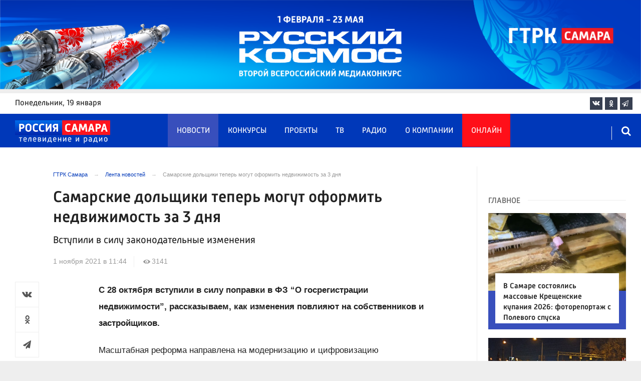

--- FILE ---
content_type: text/html; charset=UTF-8
request_url: https://tvsamara.ru/news/samarskie-dolshiki-teper-mogut-oformit-nedvizhimost-za-3-dnya/
body_size: 22661
content:
<!DOCTYPE html>
<html class="no-js" lang="ru-RU" dir="ltr">
    <head>
        <meta charset="UTF-8">
        <meta http-equiv="X-UA-Compatible" content="IE=edge">
        <meta name="viewport" content="width=device-width, initial-scale=1.0">
		<meta http-equiv="x-dns-prefetch-control" content="on">
		<meta name="google-site-verification" content="WNwpieCYyVrYAIaz4J6YPKqjjyvIM2yvlMb0WeXztpo" />
		<meta name="wmail-verification" content="e5b1b1d030f8bb1b9bf2440cbbc2bc57" />
		<meta name="robots" content="index, follow, max-image-preview:large">
		<title>Самарские дольщики теперь могут оформить недвижимость за 3 дня – Новости Самары и Самарской области – ГТРК Самара</title>
				<link rel="dns-prefetch" href="https://mc.yandex.ru/">
		<link rel="dns-prefetch" href="https://st.top100.ru/">
		<link rel="dns-prefetch" href="https://yastatic.net/">
		<link rel="dns-prefetch" href="https://mediametrics.ru/">
		<link rel="dns-prefetch" href="https://vk.com/">
				<link rel="dns-prefetch" href="https://graph.facebook.com/">
		<link rel="dns-prefetch" href="https://connect.ok.ru/">
				<link rel="dns-prefetch" href="https://st.yandexadexchange.net/">
		<link rel="preconnect" href="https://an.yandex.ru/" crossorigin>
				<link rel="preconnect" href="https://mc.yandex.ru/" crossorigin>
		<link rel="preconnect" href="https://st.top100.ru/" crossorigin>
		<link rel="preconnect" href="https://yastatic.net/" crossorigin>
		<link rel="preconnect" href="https://mediametrics.ru/" crossorigin>
		<link rel="preconnect" href="https://vk.com/" crossorigin>
		<link rel="preconnect" href="https://graph.facebook.com/" crossorigin>
		<link rel="preconnect" href="https://connect.ok.ru/" crossorigin>
				<link rel="alternate" type="application/rss+xml" title="RSS" href="/rss/" />
		<link rel="apple-touch-icon" href="/apple-touch-icon.png">
        <link rel="manifest" href="/site.webmanifest?t=1209069">
        <meta name="theme-color" content="#0038b9">
        <meta name="csrf-param" content="_csrf-frontend">
<meta name="csrf-token" content="PQ0lT8YgSeQ2Zu2Zqedfh8iP5ArqyusUXM6c6xoZIcJLSU4XjHYugAVWlczNoTb3qt-hZ8eauXllqdGMaVN2kA==">
				<link rel="preload" href="https://tvsamara.ru/fonts/Russia-Medium.woff" as="font" type="font/woff" crossorigin="anonymous">
		<link rel="preload" href="https://tvsamara.ru/fonts/Russia.woff" as="font" type="font/woff" crossorigin="anonymous">
				<link rel="preload" href="https://tvsamara.ru/fonts/icos.woff2?18417597" as="font" type="font/woff" crossorigin="anonymous">
		<link rel="preload" href="https://tvsamara.ru/_compiled/346d166fb17e5b87d1ab034157b736a9.css?t=1209071" as="style">
		<link rel="preload" href="https://tvsamara.ru/_compiled/91445fe3a17f6d7477351b1d6531c980_2.js?t=1209071" as="script">
		<link rel="preload" href="https://tvsamara.ru/js/pwa.js" as="script">
		<link rel="preload" href="https://tvsamara.ru/_compiled/4c75014d2585e6faec26d874e11988aa_2.js?t=1209068" as="script">
				<script src="/js/pwa.js"></script>
        <meta name="description" content="С 28 октября вступили в силу поправки в ФЗ “О госрегистрации недвижимости”. Упрощены и сокращены сроки процедур, они стали более доступными. Теперь, при подаче документов через МФЦ в бумажном виде, срок регистрации договоров участия в долевом строительстве составит пять рабочих дней вместо семи. А при подаче документов в электронном виде – три рабочих дня вместо пяти.">
<meta name="keywords" content="Самара, дольщики, Самарская область, долевое строительство, обманутые дольщики, компенсации, оформление документов, регистрация недвижимости, электронная регистрация договора долевого участия, какие документы нужны, сколько дней">
<meta name="fb:app_id" content="449768065469871">
<meta property="og:title" content="Самарские дольщики теперь могут оформить недвижимость за 3 дня">
<meta property="og:site_name" content="ГТРК Самара">
<meta property="og:url" content="https://tvsamara.ru/news/samarskie-dolshiki-teper-mogut-oformit-nedvizhimost-za-3-dnya/">
<meta property="og:type" content="website">
<meta property="og:locale" content="ru_RU">
<meta property="og:description" content="Вступили в силу законодательные изменения">
<meta property="og:image" content="https://tvsamara.ru/img/home.jpg">
<meta property="og:image:width" content="624">
<meta property="og:image:height" content="350">
<meta property="article:published_time" content="2021-11-01T11:44:23+04:00">
<meta property="twitter:card" content="summary_large_image">
<meta property="twitter:title" content="Самарские дольщики теперь могут оформить недвижимость за 3 дня">
<meta property="twitter:description" content="Вступили в силу законодательные изменения">
<meta property="twitter:url" content="https://tvsamara.ru/news/samarskie-dolshiki-teper-mogut-oformit-nedvizhimost-za-3-dnya/">
<meta property="twitter:image" content="https://tvsamara.ru/img/home.jpg">
<link href="https://tvsamara.ru/news/samarskie-dolshiki-teper-mogut-oformit-nedvizhimost-za-3-dnya/" rel="canonical">
<link href="https://tvsamara.ru/amp/samarskie-dolshiki-teper-mogut-oformit-nedvizhimost-za-3-dnya/" rel="amphtml">
<link href="https://tvsamara.ru/_compiled/346d166fb17e5b87d1ab034157b736a9.css?t=1209077" rel="stylesheet">
<script src="https://tvsamara.ru/_compiled/91445fe3a17f6d7477351b1d6531c980_2.js?t=1209071"></script>		<script type="application/ld+json">
{
    "@context": "https://schema.org",
    "@type": "NewsArticle",
    "mainEntityOfPage": {
        "@type": "WebPage",
        "@id": "https://tvsamara.ru/news/samarskie-dolshiki-teper-mogut-oformit-nedvizhimost-za-3-dnya/"
    },
    "headline": "Самарские дольщики теперь могут оформить недвижимость за 3 дня",
    "datePublished": "2021-11-01T11:44:23+04:00",
    "dateModified": "2021-11-01T11:44:23+04:00",
    "publisher": {
        "@type": "Organization",
        "name": "ГТРК Самара",
        "logo": {
            "@type": "ImageObject",
            "url": "https://tvsamara.ru/img/logo_lit.png"
        }
    },
    "author": {
        "@type": "Organization",
        "name": "ГТРК Самара"
    },
    "image": {
        "@type": "ImageObject",
        "url": "https://tvsamara.ru/img/home.jpg",
        "width": "624",
        "height": "350"
    },
    "description": "Вступили в силу законодательные изменения"
}
</script>		        <!--[if IE 7]>
            <link rel="stylesheet" href="/css/icos-ie7.css">
        <![endif]-->


        <!-- Global site tag (gtag.js) - Google Analytics -->
        <script async src="https://www.googletagmanager.com/gtag/js?id=UA-113323277-1"></script>
        <script>
          window.dataLayer = window.dataLayer || [];
          function gtag(){dataLayer.push(arguments);}
          gtag('js', new Date());

          gtag('config', 'UA-113323277-1');
        </script>
		
		
        
				<script>window.yaContextCb = window.yaContextCb || []</script>
		<script src="https://yandex.ru/ads/system/context.js" async></script>
		<script>
		function isLocalStorageAvailable(){
			var test = 'test';
			try {
				localStorage.setItem(test, test);
				localStorage.removeItem(test);
				return true;
			} catch(e) {
				return false;
			}
		}
		</script>
    </head>
    <body class="adv-off" >
	
	

	    		    <!-- Yandex.Metrika counter -->
	<script type="text/javascript">
		(function(m,e,t,r,i,k,a){m[i]=m[i]||function(){(m[i].a=m[i].a||[]).push(arguments)};
		m[i].l=1*new Date();k=e.createElement(t),a=e.getElementsByTagName(t)[0],k.async=1,k.src=r,a.parentNode.insertBefore(k,a)})
		(window, document, "script", "https://mc.yandex.ru/metrika/tag.js", "ym");


		 ym(47490502, "init", {
				clickmap:true,
				trackLinks:true,
				accurateTrackBounce:true,
				webvisor:true
		   });
		   
		ym(55382026, "init", {
				clickmap:true,
				trackLinks:true,
				accurateTrackBounce:true,
				webvisor:false,
				ecommerce: "dataLayer"
		   });


	</script>
	<noscript>
	  <div>
		<img src="https://mc.yandex.ru/watch/55382026?ut=noindex" style="position:absolute; left:-9999px;" alt="" />
		<img src="https://mc.yandex.ru/watch/47490502?ut=noindex" style="position:absolute; left:-9999px;" alt="" />
	  </div>
	</noscript>
	<!-- /Yandex.Metrika counter -->
    
                		
		<!--AdFox START-->
		<!--yandex_vgtrk-rsya-->
		<!--Площадка: ГТРК "Самара" Самара| https://tvsamara.ru / Сквозной / промер-->
		<!--Категория: <не задана>-->
		<!--Тип баннера: 1x1-->
		<div id="adfox_174237994782142584"></div>
		<script>
		window.yaContextCb.push(()=>{
			Ya.adfoxCode.create({
				ownerId: 707734,
				containerId: 'adfox_174237994782142584',
				params: {
					p1: 'dgtnw',
					p2: 'frfe'
				}
			})
		})

		</script>
        <!-- wrapper START -->
        <div class="wrapper" data-sticky-container>
                        <!-- container START -->
            <div class="container">
			
	
				<!-- adv-top-row START -->
                <div class="row basic-row adv-top-row text-center">
                    <div class="adv-fullwidth">
                        <div class="adv-fullwidth-content banner-top-fix">
                            
<div class="adv margin-bottom-0 padding-right-0">
    <div id="slider-banner-95" class="glide slider slider-noml">
        <div class="glide__track" data-glide-el="track">
            <ul class="glide__slides text-left">
                            <li class="glide__slide">
                        <div class="adv mx-auto col-md-12">
                <div id="banner-95" class="banner-common">
                    <img class="" src="https://tvsamara.ru/media/banners/2026/01/mNHRUhYWusEFMhZj0AMn6G0L2F2Qgx-o.png" alt="" loading="lazy">                </div>
            </div>
                            </li>
                        </ul>
        </div>
		    </div>
</div>




                        </div>
                    </div>
                </div>
                <!-- adv-top-row END -->
				
				
				
                                <!-- header START -->
                <header>					
                    <!-- bar-specials START -->
                    <div class="row basic-row bar-weather-date bg-white" id="sp-projects">
						<!-- special projects START -->
						<div class="large-3 show-for-large columns padding-right-0 specials-hide">
								<div class="b-date relative float-left"><span>понедельник</span>, 19 января</div>
														</div>
						<div class="large-6 medium-8 small-12 columns no-mar-left padding-left-2 hide-for-small-only" id="sp-projects">
																						</div>
						<!-- special projects END -->
                        <!-- social icons START -->
                        <div class="large-3 medium-4 columns hide-for-small-only padding-right-0">
                            <ul class="menu menu-social menu-social-head float-right margin-right-0">
                                <li class="relative nav-item sl-vk">
                                    <a class="nav-link external" href="https://vk.com/gtrksamara"><i class="ico-vk"></i></a>
                                </li>
								                                <li class="relative nav-item sl-ok">
                                    <a class="nav-link external" href="https://www.ok.ru/gtrksamara63"><i class="ico-odnoklassniki-1"></i></a>
                                </li>
                                								                                <li class="relative nav-item sl-tg">
                                    <a class="nav-link external" href="https://t.me/gtrksamara"><i class="ico-telegram-empty"></i></a>
                                </li>
								                                <li class="relative nav-item sl-rss social-hide">
                                    <a class="nav-link external" href="/rss/"><i class="ico-rss-1"></i></a>
                                </li>
                                                           </ul>
                        </div>
                        <!-- social icons END -->
                    </div>
                    <!-- bar-specials END -->
                    
                                        
                    <!-- logo and main menu START -->
                    <div class="row basic-row nav-row bg-blue set-d">
						<div class="row"  data-sticky-container>
						<div class="st-header" data-sticky data-sticky-on="small" data-check-every="0" data-options="marginTop:0;" data-top-anchor="set-menu">
							<!-- menu START -->
							<div class="columns large-7 medium-8 small-1 large-push-3 medium-push-3 small-push-12 margin-v2-left margin-right-0 padding-left-0 padding-right-0">
								<nav class="menu-main">
									<div class="toggle-nav">
										<span></span>
										<span></span>
										<span></span>
									</div>
									
									<div class="nav-mobile">
									<ul class="menu top-menu nav-fill sub"><li class="is-dropdown active"><a href="/news/" class="nav-link" data-title="Новости">Новости</a></li>
<li class="is-dropdown"><a href="/contests/" class="nav-link" data-title="Конкурсы">Конкурсы</a></li>
<li class="is-dropdown hide-for-medium-only"><a href="/projects/" class="nav-link" data-title="Проекты">Проекты</a></li>
<li class="is-dropdown"><a href="/programs/" class="nav-link" data-title="ТВ">ТВ</a>
<ul class="large-scrollable-wrapper large-scrollable-menu dragscroll large-scrollable-line">
<li class="nav-item"><a href="/programs/tv/128/" class="nav-link" data-title="Вести. Местное время">Вести. Местное время</a></li>
<li class="nav-item"><a href="/programs/" class="nav-link" data-title="Передачи">Передачи</a></li>
</ul>
</li>
<li class="is-dropdown"><a href="/radio/" class="nav-link" data-title="Радио">Радио</a></li>
<li class="is-dropdown"><a href="/contacts/" class="nav-link" data-title="О компании">О компании</a>
<ul class="large-scrollable-wrapper large-scrollable-menu dragscroll large-scrollable-line double-grid">
<li class="is-dropdown head-menu"><a href="#" class="nav-link" data-title="Каналы">Каналы</a></li>
<li class="is-dropdown"><a href="/channels/russia-1/" class="nav-link" data-title="Россия 1">Россия 1</a></li>
<li class="nav-item"><a href="/channels/russia-24/" class="nav-link" data-title="Россия 24">Россия 24</a></li>
<li class="nav-item"><a href="/channels/samara-24/" class="nav-link" data-title="Самара 24">Самара 24</a></li>
<li class="empty-item hide-for-medium-only"><a href="#" class="nav-link" data-title=""></a></li>
<li class="empty-item hide-for-medium-only"><a href="#" class="nav-link" data-title=""></a></li>
<li class="show-for-medium-only special-item"><a href="/online/" class="nav-link" data-title="Онлайн">Онлайн</a></li>
<li class="show-for-medium-only"><a href="/projects/" class="nav-link" data-title="Проекты">Проекты</a></li>
<li class="is-dropdown head-menu"><a href="#" class="nav-link" data-title="Радио">Радио</a></li>
<li class="nav-item"><a href="/channels/mayak/" class="nav-link" data-title="Радио Маяк">Радио Маяк</a></li>
<li class="nav-item"><a href="/channels/radio-rossii/" class="nav-link" data-title="Радио России">Радио России</a></li>
<li class="nav-item"><a href="/channels/vesti-fm/" class="nav-link" data-title="Вести FM">Вести FM</a></li>
<li class="empty-item"><a href="#" class="nav-link" data-title=""></a></li>
<li class="empty-item"><a href="#" class="nav-link" data-title=""></a></li>
<li class="is-dropdown"><a href="/about/" class="nav-link" data-title="История компании">История компании</a></li>
<li class="is-dropdown"><a href="/gtrk-news/" class="nav-link" data-title="Новости компании">Новости компании</a></li>
<li class="is-dropdown"><a href="/authors/" class="nav-link" data-title="Редакция">Редакция</a></li>
<li class="is-dropdown"><a href="/guest-book/" class="nav-link" data-title="Гостевая книга">Гостевая книга</a></li>
<li class="is-dropdown"><a href="/contacts/" class="nav-link" data-title="Контакты">Контакты</a></li>
<li class="is-dropdown"><a href="/to-advertiser/" class="nav-link" data-title="Рекламодателям ">Рекламодателям </a></li>
</ul>
</li>
<li class="hide-for-medium-only special-item"><a href="/online/" class="nav-link" data-title="Онлайн">Онлайн</a></li>
<li class="mobile-hl">Мы в соцсетях</li>
<li class="show-for-small-only mobile-soc sl-vk"><a href="https://vk.com/gtrksamara" target="_blank" class="nav-link"><i class="ico-vk"></i> ВКонтакте</a></li>
<li class="show-for-small-only mobile-soc sl-ok"><a href="https://www.ok.ru/gtrksamara63" target="_blank" class="nav-link"><i class="ico-odnoklassniki-1"></i> Одноклассники</a></li>
<li class="show-for-small-only mobile-soc sl-yt"><a href="https://www.youtube.com/channel/UCEWO87GAkx20WBEwoud3dZw" target="_blank" class="nav-link"><i class="ico-youtube"></i> Youtube</a></li>
<li class="show-for-small-only mobile-soc sl-tg"><a href="https://t.me/gtrksamara" class="nav-link"><i class="ico-telegram-empty"></i> Telegram</a></li>
<li class="show-for-small-only mobile-soc mar-top-2 sl-rss"><a href="/rss/" target="_blank" class="nav-link"><i class="ico-rss-1"></i> RSS</a></li></ul>									</div>
									
								</nav>
								
							

								
								
							</div>
                            <!-- menu END -->
							
							
							<!-- logo START -->
                            <div class="columns small-9 medium-3 large-3 large-pull-7 medium-pull-8">
                                <div class="top-logo">
                                    <div class="logo-block relative">
																				                                        <a href="/">
                                            <span>ГТРК Самара</span>                                        </a>
                                    </div>
                                </div>
                            </div>
                            <!-- logo END -->
							
							<!-- subscribe and search START -->
                            <!--<div class="columns small-1 large-3 medium-1 no-mar-right relative">-->
							<div class="columns small-1 large-1 medium-1 margin-v2-right relative">
                                								                                <div class="menu-search relative">
                                    <form id="searchbox" class="searchbox float-right" method="get" action="/search/results/">
                                        <input type="search" placeholder="Введите слово для поиска..." name="keywords" class="searchbox-input" onkeyup="buttonUp();" required>
                                        <input type="submit" class="searchbox-submit" value="&#59485;">
                                        <button class="close-button searchbox-close" aria-label="Close alert" type="button">
                                            <span aria-hidden="true">&times;</span>
                                        </button>
                                        <span class="searchbox-icon"><i class="ico ico-search"></i></span>
                                    </form>
                                </div>
                            </div>
                            <!-- subscribe and search END -->
							


                            
                            
                        </div>
												</div>
                    </div>
					                    <!-- logo and main menu END -->
                </header>
                <!-- header END -->                <!-- main block START -->
                <div class="row basic-row bg-white hide-with-menu">
                    <div class="columns large-12 small-12 content-default bg-white">
												
                        <!-- section-news-full START -->
                        <section class="top-news section-news-full row border-bottom">
                        
<!-- news-full START -->
<article class="columns large-9 medium-12 small-12 news-full margin-top-1 padding-v1-right border-right eqh">
	<div class="adv__horizontal adv_fullpage text-center">               
			</div>
	<ul class="breadcrumbs columns large-10 large-offset-1 medium-11 medium-offset-1 small-12 hide-for-small-only" itemscope itemtype="http://schema.org/BreadcrumbList"><li itemprop='itemListElement' itemscope itemtype='http://schema.org/ListItem'><a href="https://tvsamara.ru/" itemprop="item"><span itemprop='name'>ГТРК Самара</span></a><meta itemprop='position' content='1' /></li><li itemprop='itemListElement' itemscope itemtype='http://schema.org/ListItem'><a href="https://tvsamara.ru/news/" itemprop="item"><span itemprop='name'>Лента новостей</span></a><meta itemprop='position' content='2' /></li><li class="active">Самарские дольщики теперь могут оформить недвижимость за 3 дня</li>
</ul>    	
	
    <div class="clearfix"></div>
	

    <div class="large-10 large-offset-1 medium-11 medium-offset-1 small-12 columns news-headline">
		
				
        <h1 class="news-title">Самарские дольщики теперь могут оформить недвижимость за 3 дня</h1>				<h2 class="news-title padding-v1-top">Вступили в силу законодательные изменения</h2>
		    </div>

    <div class="clearfix"></div>

    <div class="large-11 large-offset-1 medium-11 medium-offset-1 columns meta-info">
        
                <span class="meta-date"><!--<i class="ico ico-clock"></i> --><time>1 ноября 2021 в 11:44</time></span>
        <span class="meta-views"><i class="ico ico-eye-1"></i> 3141</span>

    </div>

    <div class="clearfix"></div>

    <div class="large-12 columns padding-0">
        <div class="news-figure padding-bottom-1">
            
			            <div class="clearfix"></div>
        </div>




        <div class="clearfix" id="set-menu"></div>



        <div class="large-1 medium-1 small-12 columns share-container">
			<div class="news-share margin-left-0 margin-right-0 margin-bottom-2 padding-right-0">
				<style>
.news-share .is-stuck{margin-top: 3.5em!important;}
</style>
            <ul class="sticky social-share margin-left-0" data-sticky-on="small" data-sticky data-top-anchor="news-text:top" data-btm-anchor="news-text:bottom">
                <!--<li class="all-share hide-for-small-only">
                    <a href="#">-->
                        <span class="share-count-cm" data-count="" data-social="cm"></span>
                    <!--</a>
                </li>-->
				
				<li class="vk-share">
                    <a href="javascript:sharePopup('http://vk.com/share.php?url=https://tvsamara.ru/news/samarskie-dolshiki-teper-mogut-oformit-nedvizhimost-za-3-dnya/&amp;title=Самарские дольщики теперь могут оформить недвижимость за 3 дня&amp;description=Самарские дольщики теперь могут оформить недвижимость за 3 дня&amp;image=https://tvsamara.ru/img/home.jpg')">
                        <i class="ico ico-vk"></i>
                        <span class="share-count" data-count="" data-social="vk"></span>
                    </a>
                </li>
				                <li class="ok-share">
                    <a href="javascript:sharePopup('https://connect.ok.ru/dk?st.cmd=WidgetSharePreview&amp;st.shareUrl=https://tvsamara.ru/news/samarskie-dolshiki-teper-mogut-oformit-nedvizhimost-za-3-dnya/&amp;title=Самарские дольщики теперь могут оформить недвижимость за 3 дня')">
                        <i class="ico ico-odnoklassniki-1"></i>
                        <span class="share-count" data-count="" data-social="ok"></span>
                    </a>
                </li>
				<li class="tg-share">
                    <a href="javascript:sharePopup('https://t.me/share/url?url=https://tvsamara.ru/news/samarskie-dolshiki-teper-mogut-oformit-nedvizhimost-za-3-dnya/');">
						<i class="ico ico-telegram"></i>
					</a>
                </li>
				            </ul>			</div>
        </div>

        <div class="large-9 large-offset-1 medium-10 medium-offset-1 small-12 columns news-text" id="news-text">
							<div class="lead">
							</div>
				
            <p><strong>С 28 октября вступили в силу поправки в ФЗ &ldquo;О госрегистрации недвижимости&rdquo;, рассказываем, как&nbsp;изменения повлияют на собственников и застройщиков.</strong></p>

<p>Масштабная реформа направлена на модернизацию и цифровизацию регистрационных процедур. Обновленный закон регулирует вопросы кадастрового учёта, государственной регистрации, строительства типовых проектов, размещения адресов собственников и размера парковочных мест.</p>

<p>Упрощены и сокращены сроки процедур, они стали&nbsp;более доступными &mdash; в электронном виде и посредством выездного приема регистрирующего органа. Теперь, при подаче документов через МФЦ в бумажном виде, срок регистрации договоров участия в долевом строительстве составит пять рабочих дней вместо семи. А при подаче документов в электронном виде &ndash; три рабочих дня вместо пяти. В Самарской области комплект документов для регистрации &ldquo;долёвки&rdquo; остается минимальным. При регистрации первого договора участия в долевом строительстве, потребуется документ, удостоверяющий личность, план дома и договор долевого участия. А&nbsp;при регистрации последующих - только паспорт и первичный договор. Проектную декларацию и разрешение на строительство регистрирующий орган берёт из специальных информационных систем самостоятельно. А вот своевременная оплата госпошлины &ndash; это ответственность заявителя.</p>

<p>Отметим, что, благодаря совершенствованию законодательства, участие в долевом строительстве для граждан стало куда менее рискованным шагом, чем раньше. Однако наследие эпохи &quot;дикого рынка&quot; приходится расхлёбывать по сей день. Так, в 2021 году в&nbsp;Самарской области <a href="http://tvsamara.ru/news/v-samarskoi-oblasti-v-2021-godu-isklyuchat-iz-spiska-problemnykh-9-domov/">исключат из списка проблемных 9 домов</a>. Но достроить получается далеко не все замороженные здания. Некоторые <a href="http://tvsamara.ru/news/stalo-izvestno-kakie-samarskie-dolgostroi-poidut-pod-snos/">отправляются под снос</a>. В таких случаях <a href="http://tvsamara.ru/news/obmanutye-dolshiki-el-granda-v-samare-poluchat-denezhnye-kompensacii/">дольщики получают компенсации</a>.</p>


			
			<script type="text/javascript">
				(function(w, d, n, s, t) {
					w[n] = w[n] || [];
					w[n].push(function() {
						Ya.Context.AdvManager.render({
							blockId: "R-A-328213-6",
							renderTo: "yandex_rtb_R-A-328213-6",
							async: true
						});
					});
					t = d.getElementsByTagName("script")[0];
					s = d.createElement("script");
					s.type = "text/javascript";
					s.src = "//an.yandex.ru/system/context.js";
					s.async = true;
					t.parentNode.insertBefore(s, t);
				})(this, this.document, "yandexContextAsyncCallbacks");
			</script>
			
        </div>
        
        <div class="clearfix"></div>


        <div class="large-9 large-offset-2 medium-9 medium-offset-2 small-12 columns news-meta-bottom">
						<div class="news-mb-block padding-top-1">
				<ul class="meta-section menu columns large-12 medium-12 small-12">
					<li><a href="https://tvsamara.ru/sections/economics/">Экономика</a></li>				</ul>
			</div>
						            

                


        </div>


        <div class="clearfix"></div>
		
				<div class="large-9 large-offset-2 columns">
			        </div>
		
				
		<div class="clearfix"></div>

                
        
                <div class="large-12 medium-12 small-12 columns padding-left-0 padding-right-2 news-similar">
            
        </div>

        <div class="clearfix"></div>
        
        
        <div class="large-12 medium-12 small-12 columns padding-left-0 padding-right-2 news-similar border-top">
			<div class="margin-bottom-1">
<div class="adv mx-auto col-md-12">
			 <!-- SMI2 -->
<div id="unit_94012"><a href="http://smi2.ru/" >Новости СМИ2</a></div>
				<script type="text/javascript" charset="utf-8">
				  (function() {
				    var sc = document.createElement('script'); sc.type = 'text/javascript'; sc.async = true;
				    sc.src = '//smi2.ru/data/js/94012.js'; sc.charset = 'utf-8';
				    var s = document.getElementsByTagName('script')[0]; s.parentNode.insertBefore(sc, s);
				  }());
				</script>
            <!-- SMI2 -->	</div></div>
			<div class=""></div>
			<div class=""></div>
        </div>

        <div class="clearfix"></div>

        

<div class="second-news row large-12 medium-12 small-12 padding-right-2 columns other-news">
    
    <h3 class="block-title block-title-lite">Читайте также</h3>
	<div class="row small-up-1 medium-up-2 large-up-2" id="n-similar">
    	
		<div class="column column-block">
            <a href="https://tvsamara.ru/news/v-samare-sostoyalis-massovye-kreshenskie-kupaniya-2026-fotoreportazh-s-polevogo-spuska/">

                <div class="media-object media-simple">
                    <div class="media-object-section large-6 medium-6 small-12">
                        <div class="thumbnail hover-image">
                            
<img class="img-responsive" src="https://tvsamara.ru/i/62/620356934a67663335db115b611e83d7.jpg" alt="В Самаре состоялись массовые Крещенские купания 2026: фоторепортаж с Полевого спуска" loading="lazy">                        </div>
                    </div>
                    <div class="media-object-section large-6 medium-6 small-12 news-title">
                        <h4 class="headline">В Самаре состоялись массовые Крещенские купания 2026: фоторепортаж с Полевого спуска</h4>
                                            </div>
                </div>
            </a>
        </div>
        	
		<div class="column column-block">
            <a href="https://tvsamara.ru/news/v-samare-voditelyam-razreshat-predyavlyat-prava-cherez-servis-makh-i-gosuslugi/">

                <div class="media-object media-simple">
                    <div class="media-object-section large-6 medium-6 small-12">
                        <div class="thumbnail hover-image">
                            
<img class="img-responsive" src="https://tvsamara.ru/i/41/410e15336e6625d23d18562f46c250a7.jpg" alt="В Самаре водителям разрешат предъявлять права через сервис МАХ и «Госуслуги»" loading="lazy">                        </div>
                    </div>
                    <div class="media-object-section large-6 medium-6 small-12 news-title">
                        <h4 class="headline">В Самаре водителям разрешат предъявлять права через сервис МАХ и «Госуслуги»</h4>
                                            </div>
                </div>
            </a>
        </div>
        	
		<div class="column column-block">
            <a href="https://tvsamara.ru/news/v-samare-na-ulice-novo-sadovaya-tramvai-vekhal-v-inomarku-vecherom-18-yanvarya/">

                <div class="media-object media-simple">
                    <div class="media-object-section large-6 medium-6 small-12">
                        <div class="thumbnail hover-image">
                            
<img class="img-responsive" src="https://tvsamara.ru/i/fd/fdee2d7f9962fc81204a8a44a6e5e23a.jpg" alt="В Самаре на улице Ново-Садовая трамвай въехал в иномарку вечером 18 января " loading="lazy">                        </div>
                    </div>
                    <div class="media-object-section large-6 medium-6 small-12 news-title">
                        <h4 class="headline">В Самаре на улице Ново-Садовая трамвай въехал в иномарку вечером 18 января </h4>
                                            </div>
                </div>
            </a>
        </div>
        	
		<div class="column column-block">
            <a href="https://tvsamara.ru/news/v-samare-predlozhili-obyazat-uk-samostoyatelno-snizhat-platu-za-zhku-pri-nekachestvennykh/">

                <div class="media-object media-simple">
                    <div class="media-object-section large-6 medium-6 small-12">
                        <div class="thumbnail hover-image">
                            
<img class="img-responsive" src="https://tvsamara.ru/i/7b/7b9c34010723ffb5d705aca1dedf4854.jpg" alt="В Самаре хотят обязать УК самостоятельно снижать плату за ЖКУ при некачественных услугах" loading="lazy">                        </div>
                    </div>
                    <div class="media-object-section large-6 medium-6 small-12 news-title">
                        <h4 class="headline">В Самаре хотят обязать УК самостоятельно снижать плату за ЖКУ при некачественных услугах</h4>
                                            </div>
                </div>
            </a>
        </div>
        	
		<div class="column column-block">
            <a href="https://tvsamara.ru/news/kreshenie-gospodne-chto-nelzya-delat-19-yanvarya-chtoby-ne-ukorotit-svoyu-zhizn/">

                <div class="media-object media-simple">
                    <div class="media-object-section large-6 medium-6 small-12">
                        <div class="thumbnail hover-image">
                            
<img class="img-responsive" src="https://tvsamara.ru/i/10/1001420ad1efce31c11ce2f007f37a8d.jpg" alt="Крещение Господне: что нельзя делать 19 января, чтобы не укоротить свою жизнь" loading="lazy">                        </div>
                    </div>
                    <div class="media-object-section large-6 medium-6 small-12 news-title">
                        <h4 class="headline">Крещение Господне: что нельзя делать 19 января, чтобы не укоротить свою жизнь</h4>
                                            </div>
                </div>
            </a>
        </div>
        	
		<div class="column column-block hide-for-small-only">
            <a href="https://tvsamara.ru/news/samarcy-stali-svidetelyami-samogo-krasivogo-zakata-v-etom-godu/">

                <div class="media-object media-simple">
                    <div class="media-object-section large-6 medium-6 small-12">
                        <div class="thumbnail hover-image">
                            
<img class="img-responsive" src="https://tvsamara.ru/i/f7/f713e77a8ea3717be2f254fcefaacfa3.jpg" alt="Самарцы стали свидетелями самого красивого заката в этом году: фото" loading="lazy">                        </div>
                    </div>
                    <div class="media-object-section large-6 medium-6 small-12 news-title">
                        <h4 class="headline">Самарцы стали свидетелями самого красивого заката в этом году: фото</h4>
                                            </div>
                </div>
            </a>
        </div>
        	
		<div class="column column-block hide-for-small-only">
            <a href="https://tvsamara.ru/news/v-samarskoi-oblasti-utverdili-normativ-pribytiya-skoroi/">

                <div class="media-object media-simple">
                    <div class="media-object-section large-6 medium-6 small-12">
                        <div class="thumbnail hover-image">
                            
<img class="img-responsive" src="https://tvsamara.ru/i/5b/5b05892f659e2f3fb5a5e501e1c7e4e0.jpg" alt="В Самарской области утвердили норматив времени прибытия скорой" loading="lazy">                        </div>
                    </div>
                    <div class="media-object-section large-6 medium-6 small-12 news-title">
                        <h4 class="headline">В Самарской области утвердили норматив времени прибытия скорой</h4>
                                            </div>
                </div>
            </a>
        </div>
        	
		<div class="column column-block hide-for-small-only">
            <a href="https://tvsamara.ru/news/samarcev-predupredili-o-moshennikakh-v-socsetyakh-prodayushikh-deshevye-tury/">

                <div class="media-object media-simple">
                    <div class="media-object-section large-6 medium-6 small-12">
                        <div class="thumbnail hover-image">
                            
<img class="img-responsive" src="https://tvsamara.ru/i/c2/c29ce84b60cc9d697707086a963e5615.jpg" alt="Самарцев предупредили о мошенниках в соцсетях продающих дешевые туры" loading="lazy">                        </div>
                    </div>
                    <div class="media-object-section large-6 medium-6 small-12 news-title">
                        <h4 class="headline">Самарцев предупредили о мошенниках в соцсетях продающих дешевые туры</h4>
                                            </div>
                </div>
            </a>
        </div>
        	
		<div class="column column-block hide-for-small-only">
            <a href="https://tvsamara.ru/news/samarcam-raskryli-samye-vysooplachivaemye-professii-2025-goda/">

                <div class="media-object media-simple">
                    <div class="media-object-section large-6 medium-6 small-12">
                        <div class="thumbnail hover-image">
                            
<img class="img-responsive" src="https://tvsamara.ru/i/8e/8ece9cabcfb1382da88c846d7b94b6ac.jpg" alt="Самарцам раскрыли самые высооплачиваемые профессии года" loading="lazy">                        </div>
                    </div>
                    <div class="media-object-section large-6 medium-6 small-12 news-title">
                        <h4 class="headline">Самарцам раскрыли самые высооплачиваемые профессии года</h4>
                                            </div>
                </div>
            </a>
        </div>
        	
		<div class="column column-block hide-for-small-only">
            <a href="https://tvsamara.ru/news/samarcam-nazvali-glavnuyu-oshibku-pri-kupanii-v-prorubi/">

                <div class="media-object media-simple">
                    <div class="media-object-section large-6 medium-6 small-12">
                        <div class="thumbnail hover-image">
                            
<img class="img-responsive" src="https://tvsamara.ru/i/4c/4c5db53f193ab60d8ed2c55f4160e3b9.jpg" alt="Самарцам назвали главную ошибку при купании в проруби" loading="lazy">                        </div>
                    </div>
                    <div class="media-object-section large-6 medium-6 small-12 news-title">
                        <h4 class="headline">Самарцам назвали главную ошибку при купании в проруби</h4>
                                            </div>
                </div>
            </a>
        </div>
        	
		<div class="column column-block hide-for-small-only">
            <a href="https://tvsamara.ru/news/stalo-izvestno-kakoi-produkt-silnee-vsego-podeshevel-v-samare/">

                <div class="media-object media-simple">
                    <div class="media-object-section large-6 medium-6 small-12">
                        <div class="thumbnail hover-image">
                            
<img class="img-responsive" src="https://tvsamara.ru/i/76/7609349635ad018d5d504f527d9ffee4.jpg" alt="Стало известно, какой продукт сильнее всего подешевел в Самаре" loading="lazy">                        </div>
                    </div>
                    <div class="media-object-section large-6 medium-6 small-12 news-title">
                        <h4 class="headline">Стало известно, какой продукт сильнее всего подешевел в Самаре</h4>
                                            </div>
                </div>
            </a>
        </div>
        	
		<div class="column column-block hide-for-small-only">
            <a href="https://tvsamara.ru/news/konflikt-shkolnikov-v-samarskoi-oblasti-ulazhen-posle-vmeshatelstva-prokuratury/">

                <div class="media-object media-simple">
                    <div class="media-object-section large-6 medium-6 small-12">
                        <div class="thumbnail hover-image">
                            
<img class="img-responsive" src="https://tvsamara.ru/i/d5/d5f4bab13ec293ae691544e6bec1dda0.jpg" alt="Конфликт школьников в Самарской области улажен после вмешательства прокуратуры" loading="lazy">                        </div>
                    </div>
                    <div class="media-object-section large-6 medium-6 small-12 news-title">
                        <h4 class="headline">Конфликт школьников в Самарской области улажен после вмешательства прокуратуры</h4>
                                            </div>
                </div>
            </a>
        </div>
        	
		<div class="column column-block hide-for-small-only">
            <a href="https://tvsamara.ru/news/policeiskie-v-samarskoi-oblasti-zaderzhali-pyanogo-voditelya-recidivista/">

                <div class="media-object media-simple">
                    <div class="media-object-section large-6 medium-6 small-12">
                        <div class="thumbnail hover-image">
                            
<img class="img-responsive" src="https://tvsamara.ru/i/43/43df66daaedc76a8d29ddf466e185cd8.jpg" alt="Полицейские в Самарской области задержали пьяного водителя-рецидивиста" loading="lazy">                        </div>
                    </div>
                    <div class="media-object-section large-6 medium-6 small-12 news-title">
                        <h4 class="headline">Полицейские в Самарской области задержали пьяного водителя-рецидивиста</h4>
                                            </div>
                </div>
            </a>
        </div>
        	
		<div class="column column-block hide-for-small-only">
            <a href="https://tvsamara.ru/news/opasnye-treningi-sk-ishet-samarchanku-ischeznuvshuyu-posle-shkoly-zvyozd/">

                <div class="media-object media-simple">
                    <div class="media-object-section large-6 medium-6 small-12">
                        <div class="thumbnail hover-image">
                            
<img class="img-responsive" src="https://tvsamara.ru/i/70/70a50e5dffce0b02cdd08a1ae146ffca.jpg" alt="Самарчанку, которая могла попасть в секту, ищут родные" loading="lazy">                        </div>
                    </div>
                    <div class="media-object-section large-6 medium-6 small-12 news-title">
                        <h4 class="headline">Самарчанку, которая могла попасть в секту, ищут родные</h4>
                                            </div>
                </div>
            </a>
        </div>
        	</div>
    <div id="adv-end-right"></div>
</div>
<div class="clearfix"></div>		


    </div>




</article>
<!-- news-full END -->

<aside class="large-3 medium-12 small-12 columns basic-right padding-v3-left eqh">
    <div class="adv adv__newscolumn padding-top-1 padding-v3-bottom size-or">
        
<div class="adv mx-auto col-md-12">
			<!-- Yandex.RTB R-A-328213-1 -->
<div id="yandex_rtb_R-A-328213-1"></div>
<script type="text/javascript">
   (function(w, d, n, s, t) {
       w[n] = w[n] || [];
       w[n].push(function() {
           Ya.Context.AdvManager.render({
               blockId: "R-A-328213-1",
               renderTo: "yandex_rtb_R-A-328213-1",
               async: true
           });
       });
       t = d.getElementsByTagName("script")[0];
       s = d.createElement("script");
       s.type = "text/javascript";
       s.src = "//an.yandex.ru/system/context.js";
       s.async = true;
       t.parentNode.insertBefore(s, t);
   })(this, this.document, "yandexContextAsyncCallbacks");
</script>	</div>    </div>
	<div class="adv adv__newscolumn padding-v3-bottom size-or html5-nomb">
            </div>
    <div class="top-news-right padding-top-1 padding-bottom-1">       
        <h3 class="block-title block-title-lite text-left margin-bottom-1">Главное</h3>
		        <div class="card relative card-in hover-image">
            <a href="https://tvsamara.ru/news/v-samare-sostoyalis-massovye-kreshenskie-kupaniya-2026-fotoreportazh-s-polevogo-spuska/">
			
<img class="img-fluid" src="https://tvsamara.ru/i/56/562e912b3968d8c1ff87019dfc837341.jpg" alt="В Самаре состоялись массовые Крещенские купания 2026: фоторепортаж с Полевого спуска" loading="lazy">			<div class="card-overlay"></div>
                <div class="card-section absolute overflow-hidden">
					                    <h4 class="headline">В Самаре состоялись массовые Крещенские купания 2026: фоторепортаж с Полевого спуска</h4>
                </div>
            </a>
        </div>
        <div class="card relative card-in hover-image">
            <a href="https://tvsamara.ru/news/v-samare-na-ulice-novo-sadovaya-tramvai-vekhal-v-inomarku-vecherom-18-yanvarya/">
				
<img class="img-fluid" src="https://tvsamara.ru/i/73/7337413c09c3d9678c1e8dfdc151c277.jpg" alt="В Самаре на улице Ново-Садовая трамвай въехал в иномарку вечером 18 января " loading="lazy">                <div class="card-overlay"></div>
                <div class="card-section absolute overflow-hidden">
                    	                    <h4 class="headline">В Самаре на улице Ново-Садовая трамвай въехал в иномарку вечером 18 января </h4>
                </div>
            </a>
        </div>
		<div class="card relative card-in hover-image">
            <a href="https://tvsamara.ru/news/17-yanvarya-iz-ozera-pod-samaroi-dostali-tela-dvukh-rybakov/">
				
<img class="img-fluid" src="https://tvsamara.ru/i/b0/b0ed189265efca11c497b9dce3d4fec3.jpg" alt="17 января из озера под Самарой достали тела двух рыбаков" loading="lazy">                <div class="card-overlay"></div>
                <div class="card-section absolute overflow-hidden">
                    	                    <h4 class="headline">17 января из озера под Самарой достали тела двух рыбаков</h4>
                </div>
            </a>
        </div>    </div>
	
	<div class="adv adv__newscolumn">
            </div>

    <!-- news-main-column - last news START -->
    <div class="news-main-column padding-top-2 margin-bottom-2">
        <div id="news-start-right"></div>
		<h3 class="block-title block-title-lite">Новости</h3>
        	<a href="https://tvsamara.ru/news/v-samare-sostoyalis-massovye-kreshenskie-kupaniya-2026-fotoreportazh-s-polevogo-spuska/">
		<div class="media-object padding-v1-right">
            <div class="media-object-section middle">
							<div class="thumbnail videoPoster margin-right-1">
				
<img class="img-fluid" src="https://tvsamara.ru/i/d0/d0c2112e077dc6f75222dfc543934acd.jpg" alt="В Самаре состоялись массовые Крещенские купания 2026: фоторепортаж с Полевого спуска" loading="lazy">				</div>
			            </div>
            <div class="media-object-section news-title">
				                <h4 class="headline">В Самаре состоялись массовые Крещенские купания 2026: фоторепортаж с Полевого спуска</h4>
            </div>
        </div>
    </a>
			<a href="https://tvsamara.ru/news/v-samare-voditelyam-razreshat-predyavlyat-prava-cherez-servis-makh-i-gosuslugi/">
		<div class="media-object padding-v1-right">
            <div class="media-object-section middle">
							<div class="thumbnail videoPoster margin-right-1">
				
<img class="img-fluid" src="https://tvsamara.ru/i/04/04401ad470d7249b8dfae692419b85cd.jpg" alt="В Самаре водителям разрешат предъявлять права через сервис МАХ и «Госуслуги»" loading="lazy">				</div>
			            </div>
            <div class="media-object-section news-title">
				                <h4 class="headline">В Самаре водителям разрешат предъявлять права через сервис МАХ и «Госуслуги»</h4>
            </div>
        </div>
    </a>
			<a href="https://tvsamara.ru/news/v-samare-na-ulice-novo-sadovaya-tramvai-vekhal-v-inomarku-vecherom-18-yanvarya/">
		<div class="media-object padding-v1-right">
            <div class="media-object-section middle">
							<div class="thumbnail videoPoster margin-right-1">
				
<img class="img-fluid" src="https://tvsamara.ru/i/9c/9ccc420dcb06377a6df0677ee3bca609.jpg" alt="В Самаре на улице Ново-Садовая трамвай въехал в иномарку вечером 18 января " loading="lazy">				</div>
			            </div>
            <div class="media-object-section news-title">
				                <h4 class="headline">В Самаре на улице Ново-Садовая трамвай въехал в иномарку вечером 18 января </h4>
            </div>
        </div>
    </a>
			<a href="https://tvsamara.ru/news/v-samare-predlozhili-obyazat-uk-samostoyatelno-snizhat-platu-za-zhku-pri-nekachestvennykh/">
		<div class="media-object padding-v1-right">
            <div class="media-object-section middle">
							<div class="thumbnail videoPoster margin-right-1">
				
<img class="img-fluid" src="https://tvsamara.ru/i/6b/6bc61c41cd98452460f985583e58e015.jpg" alt="В Самаре хотят обязать УК самостоятельно снижать плату за ЖКУ при некачественных услугах" loading="lazy">				</div>
			            </div>
            <div class="media-object-section news-title">
				                <h4 class="headline">В Самаре хотят обязать УК самостоятельно снижать плату за ЖКУ при некачественных услугах</h4>
            </div>
        </div>
    </a>
			<a href="https://tvsamara.ru/news/kreshenie-gospodne-chto-nelzya-delat-19-yanvarya-chtoby-ne-ukorotit-svoyu-zhizn/">
		<div class="media-object padding-v1-right">
            <div class="media-object-section middle">
							<div class="thumbnail videoPoster margin-right-1">
				
<img class="img-fluid" src="https://tvsamara.ru/i/cc/cc13a207ce47d0190d396ddc7b5f511c.jpg" alt="Крещение Господне: что нельзя делать 19 января, чтобы не укоротить свою жизнь" loading="lazy">				</div>
			            </div>
            <div class="media-object-section news-title last-title">
				                <h4 class="headline">Крещение Господне: что нельзя делать 19 января, чтобы не укоротить свою жизнь</h4>
            </div>
        </div>
    </a>
			<a href="/news/" class="button expanded btn-special-bg btn-colored margin-top-1 margin-right-1 width-auto">Все новости</a>    </div>
    <!-- news-main-column - last news  END -->

    <div class="adv adv__newscolumn size-or">
		    </div>

    <div class="adv adv__newscolumn size-or">
		    </div>


    <div id="adv-start-right"></div>
    <!-- news-list-column - popular news START -->
    <div class="news-list-column sticky padding-top-3 margin-bottom-1 hide-for-small-only"  data-sticky data-top-anchor="adv-start-right:top" data-btm-anchor="adv-end-right:bottom" data-margin-bottom="0">
        
                <h3 class="block-title block-title-lite text-left">Популярное</h3>
                <a href="https://tvsamara.ru/news/stala-izvestna-sudba-tretego-rabochego-pri-tragichnom-padenii-s-20-etazha-v-samare/">
            <div class="media-object">
                                <div class="media-object-section middle">
                    <div class="thumbnail">
                    
<img class="img-fluid" src="https://tvsamara.ru/i/88/886076f1cbcf75ce6aea0b4c55441725.jpg" alt="Стала известна судьба третьего рабочего при трагичном падении с 20 этажа в Самаре" loading="lazy">                    </div>  
                </div>
                                    
                <div class="media-object-section news-title">
                    <h4 class="headline">Стала известна судьба третьего рабочего при трагичном падении с 20 этажа в Самаре</h4>
                </div>
            </div>
        </a>
                <a href="https://tvsamara.ru/news/samarskim-shkolam-dali-rekomendacii-chto-delat-dlya-razresheniya-vnutrennikh-konfliktov/">
            <div class="media-object">
                                <div class="media-object-section middle">
                    <div class="thumbnail">
                    
<img class="img-fluid" src="https://tvsamara.ru/i/9e/9e49de3478ca5bca98b10800c99d0a3c.jpg" alt="В школах Самары появились рекомендации, как регулировать конфликты с детьми" loading="lazy">                    </div>  
                </div>
                                    
                <div class="media-object-section news-title">
                    <h4 class="headline">В школах Самары появились рекомендации, как регулировать конфликты с детьми</h4>
                </div>
            </div>
        </a>
                <a href="https://tvsamara.ru/news/poyavilis-adresa-kupelei-v-samarskoi-oblasti-k-kresheniyu-gospodnya/">
            <div class="media-object">
                                <div class="media-object-section middle">
                    <div class="thumbnail">
                    
<img class="img-fluid" src="https://tvsamara.ru/i/51/5130c7fe6e367e39300d91c9dd6b3bb2.jpg" alt="Появились адреса купелей в Самарской области к Крещению Господня" loading="lazy">                    </div>  
                </div>
                                    
                <div class="media-object-section news-title">
                    <h4 class="headline">Появились адреса купелей в Самарской области к Крещению Господня</h4>
                </div>
            </div>
        </a>
                <a href="https://tvsamara.ru/news/v-oktyabrskom-raione-samary-zafiksirovali-vspyshku-opasnogo-zabolevaniya/">
            <div class="media-object">
                                <div class="media-object-section middle">
                    <div class="thumbnail">
                    
<img class="img-fluid" src="https://tvsamara.ru/i/ae/ae70d8ef770b11dc3931b4fdf5cf3824.jpg" alt="В Октябрьском районе Самары ввели временный карантин по бешенству" loading="lazy">                    </div>  
                </div>
                                    
                <div class="media-object-section news-title">
                    <h4 class="headline">В Октябрьском районе Самары ввели временный карантин по бешенству</h4>
                </div>
            </div>
        </a>
                <a href="https://tvsamara.ru/news/v-samare-nazvali-khramy-gde-proidut-kreshenskie-bogosluzheniya/">
            <div class="media-object">
                                <div class="media-object-section middle">
                    <div class="thumbnail">
                    
<img class="img-fluid" src="https://tvsamara.ru/i/6e/6ee80c1ef0fe23bc41825e1febb36fa2.jpg" alt="В Самаре назвали храмы, где пройдут Крещенские богослужения" loading="lazy">                    </div>  
                </div>
                                    
                <div class="media-object-section news-title">
                    <h4 class="headline">В Самаре назвали храмы, где пройдут Крещенские богослужения</h4>
                </div>
            </div>
        </a>
                <a href="https://tvsamara.ru/news/v-kuibyshevskom-raione-samary-budut-proveryat-sistemu-opovesheniya-do-20-yanvarya/">
            <div class="media-object">
                                <div class="media-object-section middle">
                    <div class="thumbnail">
                    
<img class="img-fluid" src="https://tvsamara.ru/i/b2/b28777f36951e05d6660a97f4f04d6cb.jpg" alt="В Куйбышевском районе Самары будут проверять систему оповещения до 20 января" loading="lazy">                    </div>  
                </div>
                                    
                <div class="media-object-section news-title last-title">
                    <h4 class="headline">В Куйбышевском районе Самары будут проверять систему оповещения до 20 января</h4>
                </div>
            </div>
        </a>
        

    </div>
    <!-- news-list-column - popular news END -->
</aside>
                        </section>
                        <!-- section-news-full END -->
						
						<div class="clearfix"></div>
						
						<section class="main-row fifth-news news-horizontal hide-for-small-only">
														<div class="hide-for-small-only small-up-1 medium-up-2 large-up-4 row border-bottom">
	<div class="large-3 medium-6 small-12 columns">
		<div class="card card-standard padding-top-1">
			<a href="https://tvsamara.ru/news/tekhnopark-zhigulevskaya-dolina-v-top-3-regionalnykh-operatorov-skolkovo/">
			
<img class="img-fluid lazyload" src="https://tvsamara.ru/i/7e/7e078dce1dc983e0434ea02cd689887a.jpg" srcset="https://tvsamara.ru/i/81/815c6afd86bf9a10a6e022dd74c89d91.jpg 640w,https://tvsamara.ru/i/d6/d6e9b0096d4f999c217e764e4c5c78ee.jpg 1200w" width="307" height="205" alt="Технопарк «Жигулевская долина» - в ТОП-3 региональных операторов «Сколково»" loading="lazy" decoding="async">				<div class="card-section news-title">
									<h4 class="headline">Технопарк «Жигулевская долина» - в ТОП-3 региональных операторов «Сколково»</h4>
				</div>
			</a>
		</div>
							
								<a href="https://tvsamara.ru/news/v-samare-poyavilsya-novyi-departament-dlya-biznesa-i-turizma/">
				<div class="media-object media-simple">
					<div class="media-object-section large-4 medium-6 show-for-large">
												<div class="thumbnail">
							
<img class="img-fluid lazyload" src="https://tvsamara.ru/i/41/41d0e9ce6f0218b9439070c3302fad62.jpg" srcset="https://tvsamara.ru/i/82/822498072d4f2aaf5e7f21cc08b252a6.jpg 640w,https://tvsamara.ru/i/5b/5b172a163300a5758becaef72dfe9a66.jpg 1200w" width="250" height="250" alt="В Самаре появился новый департамент для бизнеса и туризма" loading="lazy" decoding="async">						</div>
											</div>
					<div class="media-object-section large-8 medium-6 small-6 news-title">
											<h4 class="headline">В Самаре появился новый департамент для бизнеса и туризма</h4>
					</div>
				</div>
			</a>

									<a href="https://tvsamara.ru/news/v-samare-nachalas-restavraciya-arki-byvshego-nikolskogo-monastyrya/">
				<div class="media-object media-simple">
					<div class="media-object-section large-4 medium-6 show-for-large">
												<div class="thumbnail">
							
<img class="img-fluid lazyload" src="https://tvsamara.ru/i/7e/7ea32c573f5364f14fcc5e639fd00646.jpg" srcset="https://tvsamara.ru/i/cd/cda50d640833476835f4b860bb3ded40.jpg 640w,https://tvsamara.ru/i/06/06cc7486cf8062cee0f84b1d297eeaea.jpg 1200w" width="250" height="250" alt="В Самаре началась реставрация арки исторических Монастырских ворот" loading="lazy" decoding="async">						</div>
											</div>
					<div class="media-object-section large-8 medium-6 small-6 news-title">
											<h4 class="headline">В Самаре началась реставрация арки исторических Монастырских ворот</h4>
					</div>
				</div>
			</a>

									<a href="https://tvsamara.ru/news/stala-izvestna-sudba-tretego-rabochego-pri-tragichnom-padenii-s-20-etazha-v-samare/">
				<div class="media-object media-simple">
					<div class="media-object-section large-4 medium-6 show-for-large">
												<div class="thumbnail">
							
<img class="img-fluid lazyload" src="https://tvsamara.ru/i/ea/eade7ec17e1bf14873bcd5c7bb66840a.jpg" srcset="https://tvsamara.ru/i/85/85c71dd3ea41d812e75c413dbaa1d59f.jpg 640w,https://tvsamara.ru/i/79/79dfa7e2c913bb47323e585c6b6d06cf.jpg 1200w" width="250" height="250" alt="Стала известна судьба третьего рабочего при трагичном падении с 20 этажа в Самаре" loading="lazy" decoding="async">						</div>
											</div>
					<div class="media-object-section large-8 medium-6 small-6 news-title">
											<h4 class="headline">Стала известна судьба третьего рабочего при трагичном падении с 20 этажа в Самаре</h4>
					</div>
				</div>
			</a>

							</div>
	<div class="large-3 medium-6 small-12 columns">	
		<div class="card card-standard padding-top-1">
			<a href="https://tvsamara.ru/news/utrom-15-yanvarya-v-samarskoi-oblasti-obyavili-ugrozu-ataki-bpla/">
			
<img class="img-fluid lazyload" src="https://tvsamara.ru/i/91/9141ab939e4a8dafa3035e86d91a8473.jpg" srcset="https://tvsamara.ru/i/ae/aeb021ead52f3f4c0b26bb0d2e50e78a.jpg 640w,https://tvsamara.ru/i/02/0238ebbdc1a6498bef5f01b02c40c7e8.jpg 1200w" width="307" height="205" alt="Утром 15 января в Самарской области объявляли угрозу атаки БПЛА" loading="lazy" decoding="async">				<div class="card-section news-title">
											<h4 class="headline">Утром 15 января в Самарской области объявляли угрозу атаки БПЛА</h4>
				</div>
			</a>
		</div>
									<a href="https://tvsamara.ru/news/geroi-rossii-sergei-karasev-stal-zamestitelem-mera-samary-po-reabilitacii-boicov-svo/">
				<div class="media-object media-simple">
					<div class="media-object-section large-4 medium-6 small-6 show-for-large">
												<div class="thumbnail">
						
<img class="img-fluid lazyload" src="https://tvsamara.ru/i/4f/4f64340ee65c1f18c658d1a31f7c704b.jpg" srcset="https://tvsamara.ru/i/4a/4ad20a64e036b29f2c7ec55393f2f79f.jpg 640w,https://tvsamara.ru/i/93/932d143fc2c03643c402d11c376c278e.jpg 1200w" width="250" height="250" alt="Участник программы &quot;Время героев&quot; С. Карасев стал заместителем мэра Самары по реабилитации бойцов СВО" loading="lazy" decoding="async">						</div>
											</div>
					<div class="media-object-section large-8 medium-6 small-6 news-title">
											<h4 class="headline">Участник программы "Время героев" С. Карасев стал заместителем мэра Самары по реабилитации бойцов СВО</h4>
					</div>
				</div>
			</a>
									<a href="https://tvsamara.ru/news/zaplatit-pridetsya-bolshe-stalo-izvestno-naskolko-podorozhaet-kommunalka-v-samarskoi/">
				<div class="media-object media-simple">
					<div class="media-object-section large-4 medium-6 small-6 show-for-large">
												<div class="thumbnail">
						
<img class="img-fluid lazyload" src="https://tvsamara.ru/i/f0/f07c15af0ad94e70ae3c9fd56f9d567d.jpeg" srcset="https://tvsamara.ru/i/b7/b74c69341f0b8a17566b4755072b3ef3.jpeg 640w,https://tvsamara.ru/i/37/3720842c1f46076b14836a3fa886673e.jpeg 1200w" width="250" height="250" alt="В Самарской области утверждены индексы изменения платы за ЖКХ в 2026 году" loading="lazy" decoding="async">						</div>
											</div>
					<div class="media-object-section large-8 medium-6 small-6 news-title">
											<h4 class="headline">В Самарской области утверждены индексы изменения платы за ЖКХ в 2026 году</h4>
					</div>
				</div>
			</a>
									<a href="https://tvsamara.ru/news/zhitel-samary-osuzhden-za-gosizmenu-i-shpionazh-v-interesakh-ukrainy/">
				<div class="media-object media-simple">
					<div class="media-object-section large-4 medium-6 small-6 show-for-large">
												<div class="thumbnail">
						
<img class="img-fluid lazyload" src="https://tvsamara.ru/i/da/dab6fe2b4d8da0ff0d043c27581c76f9.jpg" srcset="https://tvsamara.ru/i/16/16ef7ba58873466af35621d9a418dc2e.jpg 640w,https://tvsamara.ru/i/bf/bf911fe084088cf1473da5181dc301bc.jpg 1200w" width="250" height="250" alt="В Самаре задержали мужчину по подозрению в госизмене и шпионаже в интересах Украины" loading="lazy" decoding="async">						</div>
											</div>
					<div class="media-object-section large-8 medium-6 small-6 news-title">
											<h4 class="headline">В Самаре задержали мужчину по подозрению в госизмене и шпионаже в интересах Украины</h4>
					</div>
				</div>
			</a>
								</div>
		<div class="large-3 medium-6 small-12 columns">	
			<div class="card card-standard padding-top-1">
				<a href="https://tvsamara.ru/news/na-5-i-proseke-v-samare-poyavyatsya-shkola-i-detskii-sad/">
				
<img class="img-fluid lazyload" src="https://tvsamara.ru/i/92/923a2da4e785f3ac845d52067e783a3c.jpg" srcset="https://tvsamara.ru/i/20/20cf69fe557fb95087a8160fcdbfcbba.jpg 640w,https://tvsamara.ru/i/d6/d616d611f85149aa93cc42f1c29cc603.jpg 1200w" width="307" height="205" alt="На 5-й просеке изымут землю под новые школу и детский сад" loading="lazy" decoding="async">				<div class="card-section news-title">
									<h4 class="headline">На 5-й просеке изымут землю под новые школу и детский сад</h4>
				</div>
			</a>
		</div>
									<a href="https://tvsamara.ru/news/v-samare-razvernulas-masshtabnaya-likvidaciya-kommunalnoi-avarii/">
				<div class="media-object media-simple">
					<div class="media-object-section large-4 medium-6 small-6 show-for-large">
											<div class="thumbnail">
							
<img class="img-fluid lazyload" src="https://tvsamara.ru/i/6e/6ef8303290be5bbfcd7c630d2f2a0b65.jpg" srcset="https://tvsamara.ru/i/36/36265b43f57143fb4d188fd78390bd47.jpg 640w,https://tvsamara.ru/i/12/1216558240d024c797bf019832168d42.jpg 1200w" width="250" height="250" alt="В Самаре развернулась масштабная ликвидация коммунальной аварии 14 января: видео " loading="lazy" decoding="async">						</div>
											</div>
					<div class="media-object-section large-8 medium-6 small-6 news-title">
											<h4 class="headline">В Самаре развернулась масштабная ликвидация коммунальной аварии 14 января: видео </h4>
					</div>
				</div>
			</a>				
										<a href="https://tvsamara.ru/news/khronika-ataki-bpla-na-samarskuyu-oblast-15-yanvarya/">
				<div class="media-object media-simple">
					<div class="media-object-section large-4 medium-6 small-6 show-for-large">
											<div class="thumbnail">
							
<img class="img-fluid lazyload" src="https://tvsamara.ru/i/36/362ce15684502709bb6d1760eac80c41.jpg" srcset="https://tvsamara.ru/i/f8/f8a411c34603cc3e57e44c077a251de7.jpg 640w,https://tvsamara.ru/i/63/6385aae3742d1e8af8194048efbf22fe.jpg 1200w" width="250" height="250" alt="Хроника атаки БПЛА на Самарскую область 15 января" loading="lazy" decoding="async">						</div>
											</div>
					<div class="media-object-section large-8 medium-6 small-6 news-title">
											<h4 class="headline">Хроника атаки БПЛА на Самарскую область 15 января</h4>
					</div>
				</div>
			</a>				
										<a href="https://tvsamara.ru/news/samarcam-rasskazali-kak-pravilno-vybirat-pozu-dlya-sna-chtoby-ne-bolela-sheya-i-golova/">
				<div class="media-object media-simple">
					<div class="media-object-section large-4 medium-6 small-6 show-for-large">
											<div class="thumbnail">
							
<img class="img-fluid lazyload" src="https://tvsamara.ru/i/17/1761245e435f4e5d917f568149af3998.jpeg" srcset="https://tvsamara.ru/i/c6/c6bf5af3d0dff38db1bd292eb9e4a468.jpeg 640w,https://tvsamara.ru/i/14/14e6c0809f5e9125d21cdea0e6a75329.jpeg 1200w" width="250" height="250" alt="Самарцам рассказали, как правильно выбирать позу для сна, чтобы не болела шея и голова" loading="lazy" decoding="async">						</div>
											</div>
					<div class="media-object-section large-8 medium-6 small-6 news-title">
											<h4 class="headline">Самарцам рассказали, как правильно выбирать позу для сна, чтобы не болела шея и голова</h4>
					</div>
				</div>
			</a>				
									</div>
		<div class="large-3 medium-6 small-12 columns">	
			<div class="card card-standard padding-top-1">
				<a href="https://tvsamara.ru/news/moskovskii-institut-opredelit-kak-stroit-novye-stancii-metro-v-samare/">
				
<img class="img-fluid lazyload" src="https://tvsamara.ru/i/a5/a550709827bd6529624b070293a772b9.jpg" srcset="https://tvsamara.ru/i/0d/0df4149b46e3dab9838f861d6e136767.jpg 640w,https://tvsamara.ru/i/3d/3d8db67d6cc35efda54734f0cfafe081.jpg 1200w" width="307" height="205" alt="Московский институт определит, как строить новые станции метро в Самаре" loading="lazy" decoding="async">					<div class="card-section news-title">
											<h4 class="headline">Московский институт определит, как строить новые станции метро в Самаре</h4>
					</div>
				</a>
			</div>
											<a href="https://tvsamara.ru/news/na-stroike-v-samare-dvoe-rabochikh-pogibli-pri-padenii-s-20-etazha/">
					<div class="media-object media-simple">
						<div class="media-object-section large-4 medium-6 small-6 show-for-large">
													<div class="thumbnail">
								
<img class="img-fluid lazyload" src="https://tvsamara.ru/i/b5/b58face92b959d0d09d6ea96611985ab.jpeg" srcset="https://tvsamara.ru/i/bc/bcc3d7b8c98287cdf9a20ce6e1e46b69.jpeg 640w,https://tvsamara.ru/i/2a/2a803e68fbbbc9f56be454031f9a586b.jpeg 1200w" width="250" height="250" alt="Двое рабочих погибли при обрыве троса люльки на стройке в Самаре 15 января" loading="lazy" decoding="async">							</div>
													</div>
						<div class="media-object-section large-8 medium-6 small-6 news-title">
													<h4 class="headline">Двое рабочих погибли при обрыве троса люльки на стройке в Самаре 15 января</h4>
						</div>
					</div>
				</a>
												<a href="https://tvsamara.ru/news/samarskim-shkolam-dali-rekomendacii-chto-delat-dlya-razresheniya-vnutrennikh-konfliktov/">
					<div class="media-object media-simple">
						<div class="media-object-section large-4 medium-6 small-6 show-for-large">
													<div class="thumbnail">
								
<img class="img-fluid lazyload" src="https://tvsamara.ru/i/25/258ba636a690c106d8a3bdba6b169da8.jpg" srcset="https://tvsamara.ru/i/c3/c34d828652871b9f8cbf0a616359fd5c.jpg 640w,https://tvsamara.ru/i/bc/bcd05fb16f29c4dee7e912ffbb00ad82.jpg 1200w" width="250" height="250" alt="В школах Самары появились рекомендации, как регулировать конфликты с детьми" loading="lazy" decoding="async">							</div>
													</div>
						<div class="media-object-section large-8 medium-6 small-6 news-title">
													<h4 class="headline">В школах Самары появились рекомендации, как регулировать конфликты с детьми</h4>
						</div>
					</div>
				</a>
												<a href="https://tvsamara.ru/news/poyavilis-adresa-kupelei-v-samarskoi-oblasti-k-kresheniyu-gospodnya/">
					<div class="media-object media-simple">
						<div class="media-object-section large-4 medium-6 small-6 show-for-large">
													<div class="thumbnail">
								
<img class="img-fluid lazyload" src="https://tvsamara.ru/i/d9/d9fc51aec333fc1cf04e38ce6ba0fa75.jpg" srcset="https://tvsamara.ru/i/31/312e32d458bb7da86a5fdd618f72a166.jpg 640w,https://tvsamara.ru/i/15/15a6aff92f84ed19f91fc151e148aae8.jpg 1200w" width="250" height="250" alt="Появились адреса купелей в Самарской области к Крещению Господня" loading="lazy" decoding="async">							</div>
													</div>
						<div class="media-object-section large-8 medium-6 small-6 news-title">
													<h4 class="headline">Появились адреса купелей в Самарской области к Крещению Господня</h4>
						</div>
					</div>
				</a>
										</div>
        
</div>

						</section>
						
                        <div class="clearfix"></div>                    </div>
                </div>
                
            
            <div class="clearfix" id="unset-menu"></div>
                    <!-- russia block START -->
					<div class="row bg-white logo-russia-bottom padding-bottom-2 padding-top-2 hide-for-small-only">
						<div class="large-10 medium-12 large-centered medium-centered columns">
                            <div class="large-2 large-offset-1 medium-2 medium-offset-1 columns">
								<a href="/channels/russia-1/" class="external"><figure><img src="https://tvsamara.ru/img/russia1.png" loading="lazy" alt="" /><figure></a>
							</div>
							<div class="large-2 medium-2 columns">
								<a href="/channels/russia-24/" class="external"><figure><img src="https://tvsamara.ru/img/russia24.png" loading="lazy" alt="" /><figure></a>
							</div>
							<div class="large-2 medium-2 columns">
								<a href="/channels/mayak/" class="external"><figure><img src="https://tvsamara.ru/img/mayak.png" loading="lazy" alt="" /><figure></a>
							</div>
							<div class="large-2 medium-2 columns">
								<a href="/channels/vesti-fm/" class="external"><figure><img src="https://tvsamara.ru/img/vestifm.png" loading="lazy" alt="" /><figure></a>
							</div>
                            <div class="large-2 medium-2 columns">
								<a href="/channels/radio-rossii/" class="external"><figure><img src="https://tvsamara.ru/img/radiorus.png" loading="lazy" alt="" /><figure></a>
							</div>
                            <div class="large-1 medium-2 columns"></div>
						</div>
					</div>
					<!-- russia block END -->
                    
                    <div class="clearfix"></div>
                    
            <!-- footer START -->
            <footer class="footer row footer-row padding-left-1 padding-right-1 bg-blue" id="footer">                    
                <!-- logo and social footer START -->
                <div class="large-3 medium-12 small-12 columns logo-social-bottom padding-top-2">
					<div class="logo-bottom scroll-top-wrapper"></div>
					<div class="site-impressum padding-top-1">
						<p>
<span>Директор ГТРК «Самара»</span>
<br />
Крылова Елена Леонидовна
</p>
<p>
<span>Редакция ГТРК</span>
<br />
Электронная почта: <b><a href="mailto:news@tvsamara.ru">news@tvsamara.ru</a></b>
<br />
Телефон: <a href="tel:+78469262545"><b>+7 (846) 926-25-45</b></a>
</p>
<p>
<span>Все замечания и пожелания присылайте на <a href="mailto:news@tvsamara.ru">news@tvsamara.ru</a></span>
</p>

<p>
<span>Коммерческий отдел</span><br />
<a href="tel:+78469263295"><b>+7 (846) 926-32-95</b></a>, <a href="tel:+78469260404"><b>+7 (846) 926-04-04</b></a></p>					</div>
					<ul class="menu vertical menu-bottom">
							<li class="">
								<a class="" href="/agreement/">Политика в отношении обработки персональных данных</a>
							</li>
							<li class="">
								<a href="/rectech/">На информационном ресурсе применяются рекомендательные технологии</a>
							</li>
												</ul>
                </div>
                <!-- logo and social footer END -->
				
                <!-- menu footer START -->
                <div class="large-5 medium-12 small-12 columns nav-bottom border-left border-right padding-top-2 padding-bottom-2 hide-for-small-only">
                    <ul class="menu horizontal menu-bottom">
                        <li>
                            <a href="/news/">Новости</a>
                        </li>
											
						<li>
                            <a href="/projects/">Проекты</a>
                        </li>
                        
                        <li>
                            <a href="/radio/">Радио</a>
                        </li>
                        
                        <li class="padding-top-1 padding-bottom-1 menu-columns">
                            <a href="/tv/">Передачи</a>
                            <ul class="menu menu-vertical menu-bottom-sub list-columns">
																<li><a href="https://tvsamara.ru/programs/tv/grani-dizaina/">"Грани Дизайна"</a></li>
																<li><a href="https://tvsamara.ru/programs/tv/detskaya-doroga/">"Детская дорога"</a></li>
																<li><a href="https://tvsamara.ru/programs/tv/128/">Вести-Самара</a></li>
																<li><a href="https://tvsamara.ru/programs/tv/2030/">Главная тема</a></li>
																<li><a href="https://tvsamara.ru/programs/tv/gtrk-samara-65-let-vmeste/">ГТРК "Самара": 65 лет вместе </a></li>
																<li><a href="https://tvsamara.ru/programs/tv/2032/">Магистраль</a></li>
																<li><a href="https://tvsamara.ru/programs/tv/2018/">Местное время. Воскресенье</a></li>
																<li><a href="https://tvsamara.ru/programs/tv/molodezh-i-politika/">Молодежь и политика</a></li>
																<li><a href="https://tvsamara.ru/programs/tv/pozdravleniya-s-novym-2023-godom/">Поздравления с Новым годом!</a></li>
																<li><a href="https://tvsamara.ru/programs/tv/2025/">Поколение клуб</a></li>
																<li><a href="https://tvsamara.ru/programs/tv/2019/">Семейные ценности</a></li>
																<li><a href="https://tvsamara.ru/programs/tv/12141/">Собрание сочинений</a></li>
																<li><a href="https://tvsamara.ru/programs/tv/2033/">Хлеб</a></li>
																<li><a href="https://tvsamara.ru/programs/tv/163/">"Вести Самара. Утро"</a></li>
																<li><a href="https://tvsamara.ru/programs/tv/32984/">"PROдвижение"</a></li>
																<li><a href="https://tvsamara.ru/programs/tv/32985/">"Все мы - Россия!"</a></li>
																<li><a href="https://tvsamara.ru/programs/tv/2038/">Азбука дорог</a></li>
																<li><a href="https://tvsamara.ru/programs/tv/2091/">Агро-информ</a></li>
																<li><a href="https://tvsamara.ru/programs/tv/2096/">Новости культуры</a></li>
																<li><a href="https://tvsamara.ru/programs/tv/2097/">Культурный слой</a></li>
																<li><a href="https://tvsamara.ru/programs/tv/2024/">Человек и миръ</a></li>
																<li><a href="https://tvsamara.ru/programs/tv/13958/">Качество жизни</a></li>
																<li><a href="https://tvsamara.ru/programs/tv/volga-volga/">"Волга-Волга"</a></li>
																<li><a href="https://tvsamara.ru/programs/tv/puteshestvie-k-serdcu/">Путешествие к сердцу</a></li>
																<li><a href="https://tvsamara.ru/programs/tv/idealnyi-remont/">Идеальный ремонт</a></li>
																<li><a href="https://tvsamara.ru/programs/tv/v-puti-bez-dtp/">"В пути без ДТП"</a></li>
																<li><a href="https://tvsamara.ru/programs/tv/god-semi-1-etap-golosuem-vmeste/">Год семьи: 1 этап — «Голосуем вместе!»</a></li>
																<li><a href="https://tvsamara.ru/programs/tv/dvizh_ok/">Движ_ОК</a></li>
								                            </ul>
                        </li>
                        
                        
                        
						<li class="padding-top-1 padding-bottom-1 menu-columns">
                            <a href="/contacts/">О компании</a>
                            <ul class="menu menu-vertical menu-bottom-sub list-columns">
								<li class="head-menu">
                                    <span>Каналы</span>
                                    <ul class="menu menu-vertical menu-bottom-sub list-columns">
                                        <li><a href="/channels/russia-1/">Россия 1</a></li>
                                        <li><a href="/channels/russia-24/">Россия 24</a></li>
                                        <li><a href="/channels/samara-24/">Самара 24</a></li>
                                        <li></li>
                                                                            </ul>
                                </li>
								
                                
								<li class="head-menu empty-item">
                                    <span>Радио</span>
                                    <ul class="menu menu-vertical menu-bottom-sub list-columns">
                                        <li><a href="/channels/mayak/">Радио Маяк</a></li>
                                        <li><a href="/channels/radio-rossii/">Радио России</a></li>
                                        <li><a href="/channels/vesti-fm/">Вести ФМ</a></li>
                                    </ul>
                                </li>
                                
                                
                                <li><a href="/about/">История компании</a></li>
                                <li><a href="/gtrk-news/">Новости компании</a></li>
                                                                <li><a href="/guest-book/">Гостевая книга</a></li>
                                <li><a href="/contacts/">Контакты</a></li>
                                <li><a href="/to-advertiser/">Рекламодателям</a></li>                           
                            </ul>
                        </li>

												                                            </ul>
                    <div class="large-9 columns">

                    </div>
                </div>
                <!-- menu footer END -->
				
				<!-- social footer START -->
				<div class="large-4 medium-12 small-12 columns padding-top-2 padding-left-2 social-bottom hide-for-small-only">
                        <ul class="menu menu-social">
                            <li class="text-center nav-item sl-vk">
                                    <a class="nav-link external" href="https://vk.com/gtrksamara"><i class="ico-vk"></i></a>
                            </li>
							                            <li class="text-center nav-item sl-ok">
                                    <a class="nav-link external" href="https://www.ok.ru/gtrksamara63"><i class="ico-odnoklassniki-1"></i></a>
                            </li>
							                                                        <li class="text-center nav-item sl-tg">
                                    <a class="nav-link external" href="https://t.me/gtrksamara"><i class="ico-telegram-empty"></i></a>
                            </li>
							                            <li class="text-center nav-item sl-rss">
                                    <a class="nav-link external" href="/rss/"><i class="ico-rss-1"></i></a>
                            </li>
                        </ul>
						                        <div class="padding-top-1 text-center">
                            						</div>
                        <div class="padding-top-1 text-center padding-bottom-1">
                                                    </div>
											
                </div>
				<!-- social footer END -->

                				
                <!-- footer counters and info START -->
                <div class="large-12 small-12 columns border-top padding-top-2 padding-bottom-2 info-bottom">
				
                    <div class="large-6 medium-6 small-12 columns padding-left-0">
                        <div class="site-copyright padding-right-2">
							<p><span>Наименование издания</span>
<br />
Сетевое издание «Государственный Интернет-Канал «Россия»
</p>
<p>
<span>Свидетельство о регистрации</span>
<br />
Эл № ФС 77-59166 от 22.08.2014
</p>
<p>
<span>Учредитель</span>
<br />
Федеральное государственное унитарное предприятие «Всероссийская государственная телевизионная и радиовещательная компания»
</p>                        </div>
                        
                        

                    </div>
                    <div class="large-6 medium-6 small-12 columns padding-left-0 padding-right-0">
                        <div class="site-impressum">
                                <span class="age-limit margin-right-1 margin-bottom-1 float-left">16+</span>
                                Все права на любые материалы, опубликованные на сайте, защищены в соответствии с российским и международным законодательством об авторском праве и смежных правах. Любое использование текстовых, фото, аудио и видеоматериалов возможно только с согласия правообладателя (ВГТРК).<br />
Для детей старше 16 лет.                        </div>
                        <div class="padding-top-2 site-impressum">
                            <p><b>© 2001-2026 ГТРК «Самара». Все права соблюдены.</b></p>
                        </div>
                        <div class="site-counters padding-top-1">
                            								<div style="display: none;">
                                <!--LiveInternet counter--><script type="text/javascript">
                                document.write("<a href='//www.liveinternet.ru/click' "+
                                "target=_blank><img src='//counter.yadro.ru/hit?t14.6;r"+
                                escape(document.referrer)+((typeof(screen)=="undefined")?"":
                                ";s"+screen.width+"*"+screen.height+"*"+(screen.colorDepth?
                                screen.colorDepth:screen.pixelDepth))+";u"+escape(document.URL)+
                                ";h"+escape(document.title.substring(0,150))+";"+Math.random()+
                                "' alt='' title='LiveInternet: показано число просмотров за 24"+
                                " часа, посетителей за 24 часа и за сегодня' "+
                                "border='0' width='88' height='31'><\/a>")
                                </script><!--/LiveInternet-->

                                
                                
                                <!-- tns-counter.ru -->
                                <script type="text/javascript">
                                (new Image()).src = '//www.tns-counter.ru/V13a***R>' + document.referrer.replace(/\*/g,'%2a') + '*vgtrk_ru/ru/UTF-8/tmsec=tvsamara_total/' + Math.round(Math.random()*1E9);
                                </script>
                                <noscript>
                                <img src="https://www.tns-counter.ru/V13a****vgtrk_ru/ru/UTF-8/tmsec=tvsamara_total/" width="1" height="1" alt="" />
                                </noscript>
                                <!--/ tns-counter.ru -->
                                
                                
                            </div>
							                        </div>
                    </div>
                </div>
                <!-- footer counters and info END -->

            </footer>
            <!-- footer END -->
            </div>
            <!-- container END -->
        </div>
        <!-- wrapper END -->
				
        
		

		
		<script src="/pwabuilder-sw.js?t=110"></script>
		        <script src="https://tvsamara.ru/_compiled/4c75014d2585e6faec26d874e11988aa_2.js?t=1209070"></script>
<script>jQuery(function ($) {

	

var glide_banner95 = new Glide('#slider-banner-95', {
    type: 'carousel',
    perView: 1,
    focusAt: 0,
    autoplay: 10000,
    hoverpause: true,
    breakpoints: {
        800: {
          perView: 1
        },
        480: {
          perView: 1
        }
    }
});
glide_banner95.mount();
	
});</script>
		
							</body>
</html>


--- FILE ---
content_type: application/javascript
request_url: https://smi2.ru/counter/settings?payload=CO_7AhjOlMCcvTM6JDMzYWU5NzY0LTA4YzItNDRiZS1hZWMwLTc3NjdhYWJjMTUwZg&cb=_callbacks____0mkkej90x
body_size: 1515
content:
_callbacks____0mkkej90x("[base64]");

--- FILE ---
content_type: application/javascript;charset=utf-8
request_url: https://smi2.ru/data/js/94012.js
body_size: 4402
content:
function _jsload(src){var sc=document.createElement("script");sc.type="text/javascript";sc.async=true;sc.src=src;var s=document.getElementsByTagName("script")[0];s.parentNode.insertBefore(sc,s);};(function(){document.getElementById("unit_94012").innerHTML="<div class=\"container-94012\"> <div class=\"container-94012__header\"> <a class=\"container-94012__header-logo-link\" href=\"https://smi2.ru/\" target=\"_blank\"> <img class=\"container-94012__header-logo\" src=\"//static.smi2.net/static/logo/smi2.svg\" alt=\"СМИ2\"> </a> </div> <div class=\"container-94012__frame-wrap\"> <div class=\"container-94012__frame\" id=\"container-94012\"></div> <div class=\"container-94012__edge container-94012__edge-left\"> <div class=\"container-94012__edge-button container-94012__edge-button-left\"> <div class=\"container-94012__edge-button-arrow container-94012__edge-button-arrow-left\"></div> </div> <div class=\"container-94012__edge-shadow container-94012__edge-shadow-left\"></div> </div> <div class=\"container-94012__edge container-94012__edge-right\"> <div class=\"container-94012__edge-button container-94012__edge-button-right\"> <div class=\"container-94012__edge-button-arrow container-94012__edge-button-arrow-right\"></div> </div> <div class=\"container-94012__edge-shadow container-94012__edge-shadow-right visible\"></div> </div> </div> </div><style>.container-94012 { } .container-94012__header { margin-bottom: 5px; height: 22px; overflow: hidden; text-align: left; } .container-94012__header-logo { display: inline-block; vertical-align: top; height: 22px; width: auto; border: none; } .container-94012 .list-container { font-size: 0; width: 4144px; -webkit-transition: -webkit-transform .8s; transition: -webkit-transform .8s; transition: transform .8s; transition: transform .8s, -webkit-transform .8s; } .container-94012 .list-container-item { display: inline-block; vertical-align: top; width: 192px; -webkit-box-sizing: border-box; box-sizing: border-box; margin-right: 16px; -webkit-transition: -webkit-box-shadow; transition: -webkit-box-shadow; transition: box-shadow; transition: box-shadow, -webkit-box-shadow; -webkit-transition-duration: 0.8s; transition-duration: 0.8s; -webkit-transition-property: -webkit-box-shadow; transition-property: -webkit-box-shadow; transition-property: box-shadow; transition-property: box-shadow, -webkit-box-shadow; will-change: box-shadow; border-radius: 4px; } .container-94012 .list-container-item:hover { -webkit-box-shadow: 0 0 6px 0 rgba(0,0,0,0.2), 0 4px 10px 0 rgba(0,0,0,0.5); box-shadow: 0 0 6px 0 rgba(0,0,0,0.2), 0 4px 10px 0 rgba(0,0,0,0.5); } .container-94012 .list-container-item:last-child { margin-right: 0; } .container-94012__img-link { display: block; width: 100%; height: 256px; position: relative; border-radius: 4px; overflow: hidden; } .container-94012__img { border: none; position: absolute; top: 0px; left: 0px; right: 0px; bottom: 0px; background-repeat: no-repeat; background-position: center center; background-size: cover; will-change: opacity; opacity: 1; -webkit-transition: opacity 0.3s; transition: opacity 0.3s; } .container-94012__img-lazy { opacity: 0; } .container-94012__text { position: absolute; bottom: 0; left: 0; right: 0; } .container-94012__title-wrap { -webkit-box-sizing: border-box; box-sizing: border-box; width: 100%; padding: 60px 15px 15px; background: -webkit-gradient(linear, left bottom, left top, from(#000), to(rgba(0, 0, 0, 0))); background: linear-gradient(0deg, #000, rgba(0, 0, 0, 0)); } .container-94012__title { font-family: Arial, sans-serif; font-size: 16px; line-height: 19px; font-weight: bold; color: #fff; text-decoration: none; text-align: left; word-wrap: break-word; max-height: 114px; overflow: hidden; display: -webkit-box; -webkit-line-clamp: 6; -webkit-box-orient: vertical; } /*************/ .container-94012__frame-wrap { position: relative; width: 100%; height: 276px; padding: 10px 0 10px; overflow: hidden; -webkit-box-sizing: border-box; box-sizing: border-box; } .container-94012__frame { width: 100%; height: 300px; overflow-x: scroll; position: relative; -webkit-overflow-scrolling: touch; } /*--------------------------------------------------------*/ .container-94012__edge { width: 5px; position: absolute; top: 0px; bottom: 0px; z-index: 1; will-change: transform; -webkit-transform: translateZ(0); transform: translateZ(0); } .container-94012__edge-left { left: 0; } .container-94012__edge-right { right: 0; } .container-94012__edge-shadow { width: 20px; height: 100%; position: absolute; top: 0; will-change: transform; -webkit-transition: -webkit-transform 0.5s ease; transition: -webkit-transform 0.5s ease; transition: transform 0.5s ease; transition: transform 0.5s ease, -webkit-transform 0.5s ease; background: #fff; -webkit-box-shadow: 0px 0px 20px -5px rgba(0, 0, 0, 1); box-shadow: 0px 0px 20px -5px rgba(0, 0, 0, 1); } .container-94012__edge-shadow-left { left: -30px; } .container-94012__edge-shadow-right { right: -30px; } .container-94012__edge-shadow-left.visible { -webkit-transform: translateX(10px); transform: translateX(10px); } .container-94012__edge-shadow-right.visible { -webkit-transform: translateX(-10px); transform: translateX(-10px); } .container-94012__edge-button { position: absolute; top: 50%; -webkit-transform: translateY(-50%) translateZ(0); transform: translateY(-50%) translateZ(0); will-change: transform; height: 68px; width: 44px; display: block; cursor: pointer; -webkit-transition: -webkit-transform 0.5s ease; transition: -webkit-transform 0.5s ease; transition: transform 0.5s ease; transition: transform 0.5s ease, -webkit-transform 0.5s ease; border-radius: 3px; background-color: #fff; -webkit-box-shadow: 0 0 20px 0 rgba(0,0,0,0.18); box-shadow: 0 0 20px 0 rgba(0,0,0,0.18); } .container-94012__edge-button-left { left: -44px; } .container-94012__edge-button-left.visible { -webkit-transform: translateY(-50%) translateX(100%) translateX(10px); transform: translateY(-50%) translateX(100%) translateX(10px); } .container-94012__edge-button-right { right: -60px; } .container-94012__edge-button-right.visible { -webkit-transform: translateY(-50%) translateX(-100%) translateX(-26px); transform: translateY(-50%) translateX(-100%) translateX(-26px); } .container-94012__edge-button-arrow { position: relative; } .container-94012__edge-button-arrow:after { content: ''; position: absolute; bottom: -44px; border: 9px solid transparent; } .container-94012__edge-button-arrow-left:after { left: 6px; border-right: 12px solid #000; } .container-94012__edge-button-arrow-right:after { left: 18px; border-left: 12px solid #000; } /* mobile */ .container-94012-mobile .container-94012__edge-button { display: none; }</style>";var cb=function(){var clickTracking = "";/** * Идентификатор блока * * @type {number} */ var block_id = 94012; /** * FIX: Первый вызов функции сохраняет innerHTML блока в глобальную * переменную window.jsApiBlockCode, второй вызов берет сохраненный * HTML и вставляет в блок #unit_<id>. Это патч работы jsapi загрузчика. */ if (!window.jsApiBlockCode) { window.jsApiBlockCode = {}; } if (!window.jsApiBlockCode[block_id]) { window.jsApiBlockCode[block_id] = document.getElementById("unit_" + block_id).innerHTML; } else { document.getElementById("unit_" + block_id).innerHTML = window.jsApiBlockCode[block_id]; } /** * Размер страницы (количество) загружаемых элементов * * @type {number} */ var page_size = 20; /** * Максимальное количество загружаемых страниц элементов * * @type {number} */ var max_page_count = 1; /** * Родительский элемент контейнера * * @type {HTMLElement} */ var parent_element = JsAPI.Dom.getElement("container-94012"); /** FIX: Данный блок 4 раза загружается на 1 странице - все данные попадают * в первый блок (id=container-94012), я удаляю id у первого чтобы второй скрипт брал * второй div[id=container-94012] и т.д. со вторым, третьим... **/ var randomID = '' + new Date().getTime() + Math.round(Math.random() * 1000); parent_element.id = 'container-' + block_id + '_' + randomID; parent_element.parentNode.parentNode.parentNode.id = 'unit_' + block_id + '_' + randomID; /** * Настройки блока * * @type {*} */ var properties = undefined; /** * Callback-функция рендера содержимого элемента * * @type {function(HTMLElement, *, number)} */ /* lazyload */ var lazyImageOptions = { root: null, threshold: 0, rootMargin: "200px" }; var lazyImageObserver = new IntersectionObserver(function(entries, lazyImageObserver) { JsAPI.Array.forEach(entries, function(entry) { if (entry.isIntersecting) { var lazyImage = entry.target.querySelector('.container-94012__img-lazy'); var url = lazyImage.getAttribute('data-bg'); var image = new Image(); image.onload = function() { lazyImage.style.backgroundImage = 'url(' + url + ')'; lazyImage.classList.remove('container-94012__img-lazy'); lazyImage.removeAttribute('data-bg'); }; image.src = url; lazyImageObserver.unobserve(entry.target); } }); }, lazyImageOptions); var item_content_renderer = function (parent, model, index) { var el = JsAPI.Dom.createDom('a', { 'class': 'container-94012__img-link', 'href': model['url'], 'target': '_blank' }, [ JsAPI.Dom.createDom('div', { 'class': 'container-94012__img container-94012__img-lazy', 'data-bg': model['image'] }), JsAPI.Dom.createDom('div','container-94012__text', JsAPI.Dom.createDom('div', 'container-94012__title-wrap', JsAPI.Dom.createDom('div', 'container-94012__title', model['title']))), ]); JsAPI.Dom.appendChild(parent, el); lazyImageObserver.observe(el); }; /** * Идентификатор блока * * @type {number} */ var block_id = 94012; /** * Маска требуемых параметров (полей) статей * * @type {number|undefined} */ var opt_fields = JsAPI.Dao.NewsField.TITLE | JsAPI.Dao.NewsField.IMAGE; /** * Создание list-блока */ JsAPI.Ui.ListBlock({ 'page_size': page_size, 'max_page_count': max_page_count, 'parent_element': parent_element, 'properties': properties, 'item_content_renderer': item_content_renderer, 'block_id': block_id, 'fields': opt_fields }, function (block) { var container = parent_element.parentNode.parentNode; var frame = container.querySelector('.container-94012__frame'); var frameWrap = container.querySelector('.container-94012__frame-wrap'); var list = container.querySelector('.list-container'); var items = container.querySelectorAll('.list-container-item'); var buttonLeft = container.querySelector('.container-94012__edge-button-left'); var buttonRight = container.querySelector('.container-94012__edge-button-right'); var shadowLeft = container.querySelector('.container-94012__edge-shadow-left'); var shadowRight = container.querySelector('.container-94012__edge-shadow-right'); if(navigator.userAgent.match(/(iPhone|iPod|iPad|Android|playbook|silk|BlackBerry|BB10|Windows Phone|Tizen|Bada|webOS|IEMobile|Opera Mini|Symbian|HTC_|Fennec|WP7|WP8)/i)) { container.classList.add('container-94012-mobile'); } /* габариты слайдера */ var dimensions; /** максимальная позиция слайдера */ var maxPosition; /* ширина видимой области */ var frameWidth; /* расстояние на которое прокрутить слайдер */ var distance; /* оставшееся расстояние до конца после последней прокрутки */ var remains; /* текущая позиция слайдера */ var position = 0; var isGetCoords = true; function getCoords() { dimensions = frameWrap.getBoundingClientRect(); frameWidth = Math.round(parseFloat(getComputedStyle(frame).width)); maxPosition = parseInt(getComputedStyle(list).width) - frameWidth; } function calculateDistance() { var marginRight = parseInt(getComputedStyle(items[0]).marginRight); var itemWidth = items[0].offsetWidth + marginRight; var listWidth = list.offsetWidth; maxPosition = listWidth - frameWidth; distance = Math.floor(frameWidth / itemWidth) * itemWidth; remains = maxPosition - Math.floor((maxPosition / distance)) * distance; } function next() { position -= distance; if(Math.abs(position) >= maxPosition) { position = -maxPosition; } list.style.transform = 'translate3d(' + position +'px, 0, 0)'; } function prev() { if(Math.abs(position) == maxPosition && remains != 0) { position += remains; } else { position += distance; } if(position >= 0) { position = 0; } list.style.transform = 'translate3d(' + position +'px, 0, 0)'; } function toggleEdges(value) { if (value == 0 ) { buttonLeft.classList.remove('visible'); } if (value > 0 ) { shadowLeft.classList.add('visible'); } else { shadowLeft.classList.remove('visible'); } if (value < maxPosition) { shadowRight.classList.add('visible'); } else { shadowRight.classList.remove('visible'); buttonRight.classList.remove('visible'); } } frameWrap.addEventListener('mousemove', function(e) { if (isGetCoords) { getCoords(); isGetCoords = false; } if (e.pageX >= Math.floor(dimensions.left) && e.pageX <= Math.floor(dimensions.left) + frameWidth / 2) { /* левая половина */ if (Math.abs(position) != 0) { buttonRight.classList.remove('visible'); buttonLeft.classList.add('visible'); } } else { /* правая половина */ if (Math.abs(position) != maxPosition) { buttonLeft.classList.remove('visible'); buttonRight.classList.add('visible'); } } }); frameWrap.addEventListener('mouseleave', function (e) { buttonRight.classList.remove('visible'); buttonLeft.classList.remove('visible'); }); frame.addEventListener('scroll', function () { toggleEdges(frame.scrollLeft); }); buttonRight.addEventListener('click', next); buttonLeft.addEventListener('click', prev); buttonRight.addEventListener('click', function() { toggleEdges(Math.abs(position)); }); buttonLeft.addEventListener('click', function() { toggleEdges(Math.abs(position)); }); window.addEventListener('resize', getCoords); window.addEventListener('resize', calculateDistance); getCoords(); calculateDistance(); }, function (reason) {});};if(!window.jsapi){window.jsapi=[];_jsload("//static.smi2.net/static/jsapi/jsapi.v5.25.25.ru_RU.js");}window.jsapi.push(cb);}());/* StatMedia */(function(w,d,c){(w[c]=w[c]||[]).push(function(){try{w.statmedia48623=new StatMedia({"id":48623,"user_id":null,"user_datetime":1768780991054,"session_id":null,"gen_datetime":1768780991055});}catch(e){}});if(!window.__statmedia){var p=d.createElement('script');p.type='text/javascript';p.async=true;p.src='https://cdnjs.smi2.ru/sm.js';var s=d.getElementsByTagName('script')[0];s.parentNode.insertBefore(p,s);}})(window,document,'__statmedia_callbacks');/* /StatMedia */